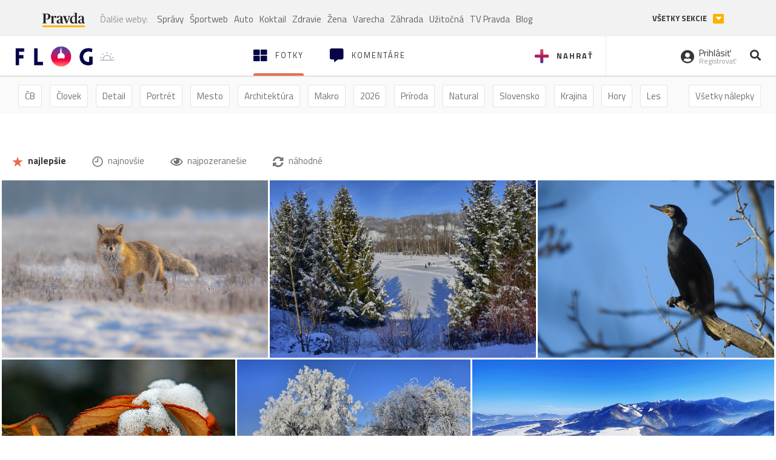

--- FILE ---
content_type: text/html; charset=utf-8
request_url: https://flog.pravda.sk/?tag=g
body_size: 12825
content:
<!DOCTYPE html>
<html>
	<head>

		<title>Prvý slovenský fotoblog - Flog.sk</title>
		<meta charset="UTF-8">
		<meta name="viewport" content="width=device-width, initial-scale=1.0">
		<meta property="fb:app_id" content="273603186861775">
				<script>window.gdprAppliesGlobally=true;(function(){function a(e){if(!window.frames[e]){if(document.body&&document.body.firstChild){var t=document.body;var n=document.createElement("iframe");n.style.display="none";n.name=e;n.title=e;t.insertBefore(n,t.firstChild)}
else{setTimeout(function(){a(e)},5)}}}function e(n,r,o,c,s){function e(e,t,n,a){if(typeof n!=="function"){return}if(!window[r]){window[r]=[]}var i=false;if(s){i=s(e,t,n)}if(!i){window[r].push({command:e,parameter:t,callback:n,version:a})}}e.stub=true;function t(a){if(!window[n]||window[n].stub!==true){return}if(!a.data){return}
var i=typeof a.data==="string";var e;try{e=i?JSON.parse(a.data):a.data}catch(t){return}if(e[o]){var r=e[o];window[n](r.command,r.parameter,function(e,t){var n={};n[c]={returnValue:e,success:t,callId:r.callId};a.source.postMessage(i?JSON.stringify(n):n,"*")},r.version)}}
if(typeof window[n]!=="function"){window[n]=e;if(window.addEventListener){window.addEventListener("message",t,false)}else{window.attachEvent("onmessage",t)}}}e("__tcfapi","__tcfapiBuffer","__tcfapiCall","__tcfapiReturn");a("__tcfapiLocator");(function(e){
var t=document.createElement("script");t.id="spcloader";t.type="text/javascript";t.async=true;t.src="https://sdk.privacy-center.org/"+e+"/loader.js?target="+document.location.hostname;t.charset="utf-8";var n=document.getElementsByTagName("script")[0];n.parentNode.insertBefore(t,n)})("3247b01c-86d7-4390-a7ac-9f5e09b2e1bd")})();</script>
		<!-- Bootstrap Core JavaScript -->
		<script src="https://ajax.googleapis.com/ajax/libs/jquery/1.11.3/jquery.min.js"></script>
		<script src="/static/js/bootstrap.min.js"></script>
        
		<!-- gallery plugin -->
		<link rel="stylesheet" href="/static/css/justifiedGallery.min.css">
		<script src="/static/js/flog.js?v=3610822525"></script>

		<link href="/static/fonts/fontawesome/css/all.min.css" rel="stylesheet" type="text/css">

		<link href="/static/css/main.css?v=3610822525" rel="stylesheet" type="text/css">

		<!-- fancybox plugin -->

		<!-- Add fancyBox main JS and CSS files -->
		<script type="text/javascript" src="/static/fancybox3/jquery.fancybox.min.js?v=3.2.10"></script>
		<link rel="stylesheet" type="text/css" href="/static/fancybox3/jquery.fancybox.min.css?v=3.2.10" media="screen">
		<link href="https://fonts.googleapis.com/css?family=Titillium+Web:300,400,700" rel="stylesheet">
		<link href="https://ipravda.sk/css/pravda-min-extern_flog.css?v=20260121" rel="stylesheet">
		<link rel="icon" type="image/x-icon" href="/favicon.ico">
		<link href="/static/css/icon-font.css?v=3610822525" rel="stylesheet" type="text/css">
		<!-- Global site tag (gtag.js) - Google Analytics -->
		<script async src="https://www.googletagmanager.com/gtag/js?id=UA-157766-4"></script>
                <script>
                    window.perexGaDimensions = {"dimension4":"flog.pravda.sk"};
                </script>
		<script>
			window.dataLayer = window.dataLayer || [];
			function gtag() {
				dataLayer.push(arguments);
			}
			gtag('js', new Date());

			gtag('config', 'UA-157766-4');
			gtag('config', 'UA-157766-20');
			gtag('config', 'G-26GE433HZT', window.perexGaDimensions);
		</script>
                <script src="//ipravda.sk/js/pravda-min-extern_flog.js?v=20260121"></script>
		<script>
  if (/(^|;)\s*PEREX_ASMS/.test(document.cookie)) {
      document.write('<scr' + 'ipt src="https://servis.pravda.sk/hajax/asms/"></scri' + 'pt>');
  }
</script>

<script type="text/javascript">
  perex_dfp = {
    "bbb": {"name": '/61782924/flog_hp_bbb', "id": 'div-gpt-ad-1528634504686-613'},
    "lea": {"name": '/61782924/flog_hp_lea', "id": 'div-gpt-ad-1528634504686-217'}
  };
</script><script type="application/javascript" src="https://storage.googleapis.com/pravda-ad-script/perex_universalMaster.min.js?v=v"></script>
	</head>

	<body data-gh="Wed, 21 Jan 2026 07:23:23 +0100" data-gha="sunrise" data-ghd="0">
		<script>
			window.fbAsyncInit = function () {
				FB.init({
					appId: '273603186861775',
					autoLogAppEvents: true,
					xfbml: true,
					version: 'v3.2'
				});
			};
		</script>
		<script async defer src="https://connect.facebook.net/en_US/sdk.js"></script>
		<div class="container-pull">

<div class="full-overlay upload">
	<div class="full-overlay-inner">
		<div class="full-overlay-inner-head">
			<a href="/" class="">
				<img class="full-overlay-inner-head-logo" src="/static/images/white-logo-sunset.png" alt="logo">
			</a>
			<button class="close close-overlay">
				<i class="fas fa-times"></i>
			</button>
		</div>
		<div class="full-overlay-inner-body">
<div class="upload-card">
	<div class="upload-card-progress">
		<i class="fas fa-file-upload"></i>
		<div class="upload-card-progress-bar"></div>
	</div>
	<p>
		Nahrajte fotku z vášho zariadenia
	</p>
	<input type="file" multiple="" id="file-to-upload" accept="image/jpeg">
</div>

		</div>
	</div>
	<div class="full-overlay-top"></div>
	<div class="full-overlay-bottom"></div>
</div><div class="full-overlay login">
	<div class="full-overlay-inner">
		<div class="full-overlay-inner-head">
			<a href="/" class="">
				<img class="full-overlay-inner-head-logo" src="/static/images/white-logo-sunset.png" alt="logo">
			</a>
			<button class="close close-overlay">
				<i class="fas fa-times"></i>
			</button>
		</div>
		<div class="full-overlay-inner-body">
<div class="login-card-note hide">
	<h4>Najskôr sa musíš prihlásiť</h4>
	<p>
		Ak ešte nemáš konto, môžeš sa jednoducho a rýchlo zaregistrovať.
	</p>
	<br>
</div>
<div class="login-card">

	<form method="post" action="/ajax/login">
			<label>
				Prihlásenie
			</label>
		<div class="error alert alert-danger hidden"></div>
		<div class="success alert alert-success hidden"></div>
		<div class="login-card-inner">
			<input type="email" name="email" class="form-control" placeholder="Váš email">
			<div class="login-card-inner-password" >
				<input type="password" name="pass" class="form-control password-input" placeholder="Vaše heslo">
				<a href="javascript:void(0)" class=" password-visibility" >
					<i class="far fa-eye"></i>
				</a>
			</div>
			<div class="clearfix">
			</div>

			<div class="login-card-inner-button">
				<label for="permanent-login">
					<input type="checkbox" id="permanent-login" name="permanent" value="1" checked>
					<span>Zostať prihlásený</span>
				</label>
				<button type="submit" class="btn btn-primary">
					<span class="loginbtn-text">Prihlásiť</span>
					<span class="loginbtn-spinner hidden fas fa-spinner fa-spin"></span>
				</button>
			</div>

		</div>
		<div class="login-card-passRecover">
			Zabudnuli ste heslo?
			<a href="javascript:void(0)" class="show-passRecover">Poslať nové</a>
		</div>
	</form>
	<form method="post" action="/ajax/zabudnuteheslo">
		<input type="hidden" name="zabudnuteheslo-special" id="zabudnuteheslo-special" value="2026">
		<div class="recover-card hidemeaftersuccess">
			<small class="info">Na túto adresu Ti zašleme postup ako si nastavíš nové heslo.</small>
			<input type="email" class="form-control" name="tbEmail">
			<div class="error"></div>
			<button type="submit" class="btn btn-success ">
				Poslať email
			</button>
		</div>
		<div class="alert alert-success success hidden recover-card-success" role="alert"></div>
	</form>
</div>
<div class="register-card">
	<form method="post" action="/ajax/registracia">
		<label>
			Registrácia
		</label>
		<div class="error alert alert-danger hidden"></div>
		<div class="success alert alert-success hidden"></div>

		<div class="hideaftersuccess">
			<div class="label-wrap">
				<label>
					Prezývka (minimálne 6 znakov)
				</label>
				<input type="text" class="form-control" placeholder="" name="name" required>
			</div>
			<div class="label-wrap">
				<label>
					Váš email
				</label>
				<input type="email" class="form-control" placeholder="" name="email" autocomplete="off" required>
			</div>
			<div class="label-wrap">
				<label>
					Heslo
				</label>
				<input type="password" class="form-control reg-pass1" placeholder="" autocomplete="new-password" name="password" required>
			</div>
			<div class="label-wrap">
				<label>
					Zopakujte heslo
				</label>
				<input type="password" class="form-control reg-pass2" placeholder="" required>
			</div>

			<div class="linkto-podmienky">
				<label  for="podmienky">
					<input type="checkbox" id="podmienky" name="podmienky" value="1">
					<span>Súhlasím <br class="hidden-lg hidden-md "> <a href="/podmienky/" target="_blank">s podmienkami</a></span>
				</label>
				<button type="submit" class="btn btn-primary">
					<span class="registerbtn-text">Registrovať</span>
					<span class="registerbtn-spinner hidden fas fa-spinner fa-spin"></span>
				</button>
			</div>
		</div>
	</form>
</div>		</div>
	</div>
	<div class="full-overlay-top"></div>
	<div class="full-overlay-bottom"></div>
</div><div class="modal fade" id="logo-hours-modal" tabindex="-1" role="dialog" aria-labelledby="exampleModalLabel">
	<div class="modal-dialog" role="document">
		<div class="modal-content">
			<div class="modal-header">
				<button type="button" class="close" data-dismiss="modal" aria-label="Close"><span aria-hidden="true">&times;</span></button>
				<h4 class="modal-title">Kedy je najbližšia zlatá hodinka?</h4>
			</div>
			<div class="modal-body">
				<div class="logo-gradient">
					<img class="sun" src="/static/images/sun.svg" alt="">
					<div class="lights">
						<div class="minute">
							<div class="minute-ray"></div>
						</div>
						<div class="hours">
							<div class="hours-ray"></div>
						</div>
						<div class="location">

						</div>
					</div>
				</div>
				<div class="logo-info">
					<p>Zlatá hodinka od:</p>
					<h1 class="suntime-text"></h1>
					<div class="group">
						<button type="button" class="btn btn-sm btn-default find-my-location"><i class="fas fa-map-marker-alt"></i> Nájsť moju polohu</button>
					</div>
					<small>
						Ak chcete, aby sa vám zobrazovali informácie o zlatej hodinke z vašej lokality, zdieľajte s nami prosím vašu polohu
					</small>
				</div>
			</div>
		</div>
	</div>
</div><!-- Modal -->
<div class="modal fade" id="modal-contact" tabindex="-1" role="dialog" aria-labelledby="myModalLabelSharefoto">
	<div class="modal-dialog" role="document">
		<div class="modal-content">

			<div class="modal-body">
				<div class="modal-contact-item">
					<i class="fas fa-address-book"></i>
					<div class="modal-contact-item-text">
						<h4 class="modal-title" id="myModalLabelSharefoto">Admin flogu</h4>
						<a href="mailto:flog@pravda.sk">
							flog@pravda.sk
						</a>
					</div>
				</div>
				<div class="modal-contact-item">
					<i class="fas fa-address-book"></i>
					<div class="modal-contact-item-text">
						<small>Junior digital specialist</small>
						<h4 class="modal-title" id="myModalLabelSharefoto">Obchodné oddelenie - Mikuláš Kvetan</h4>
						<a href="mailto:mkvetan@ourmedia.sk">
							mkvetan@ourmedia.sk
						</a>
						<a href="tel:+421 905 244 022">
							+421 905 244 022
						</a>
					</div>
				</div>
				<div class="modal-contact-item">
					<i class="fas fa-address-book"></i>
					<div class="modal-contact-item-text">
						<small>Online marketing manager</small>
						<h4 class="modal-title" id="myModalLabelSharefoto">Marketingové oddelenie - Michaela Latková</h4>
						<a href="mailto:mlatkova@ourmedia.sk">
							mlatkova@ourmedia.sk
						</a>
						<a href="tel:+421 918 562 228">
							+421 918 562 228
						</a>
					</div>
				</div>

			</div>
			<div class="modal-footer">
				<button type="button" class="btn btn-default" data-dismiss="modal">Zavrieť</button>
			</div>

		</div>
	</div>
</div>


			<div class=" content-wrap full-width">



				<!-- Top Navigation -->
				<header>
					<div id="perex-header" class="header">
						<div id="portal_menu-wrap" class="container-fluid no-padding-side">
							<div class="portal-menu export-vs" id="portal-menu">
    <span class="hidden-lg hiddem-md">
        Tento web patrí pod
    </span>
    <a href="https://www.pravda.sk/" class="portal-menu-logo">
        <img src="//ipravda.sk/res/portal2017/logo-pravda.svg" alt="Pravda" />
    </a>
    <ul class="portal-menu-nav"><li><span>Ďalšie weby:</span></li><li><a href="https://spravy.pravda.sk/">Správy</a></li><li><a href="https://sportweb.pravda.sk/">Športweb</a></li><li><a href="https://auto.pravda.sk/">Auto</a></li><li><a href="https://koktail.pravda.sk/">Koktail</a></li><li><a href="https://zdravie.pravda.sk/">Zdravie</a></li><li><a href="https://zena.pravda.sk/">Žena</a></li><li><a href="https://varecha.pravda.sk/">Varecha</a></li><li><a href="https://zahrada.pravda.sk/">Záhrada</a></li><li><a href="https://uzitocna.pravda.sk/">Užitočná</a></li><li><a href="https://tv.pravda.sk/">TV Pravda</a></li><li><a href="https://blog.pravda.sk/">Blog</a></li></ul>
            <button class="portal-megamenu-button">Všetky sekcie
            <i>
                <span class="glyphicon glyphicon-triangle-bottom"></span>
            </i>
        </button>
        <div class="portal-menu-actions"></div>
</div>
<div class="portal-megamenu" id="portal-megamenu">
            <div class="portal-megamenu-line spravodajstvo"><h2><span class="portal-megamenu-line-link-wrap"><span class="glyphicon glyphicon-triangle-bottom hidden-lg hidden-md hidden-sm"></span> Spravodajstvo</span></h2><ul><li class="spravy"><a href="https://spravy.pravda.sk/">Správy</a></li><li><a href="https://spravy.pravda.sk/domace/">Domáce</a></li><li><a href="https://spravy.pravda.sk/svet/">Svet</a></li><li class="ekonomika"><a href="https://ekonomika.pravda.sk/">Ekonomika</a></li><li class="kultura"><a href="https://kultura.pravda.sk/">Kultúra</a></li><li class="extern_pocasie"><a href="https://pocasie.pravda.sk/">Počasie</a></li><li class="nazory"><a href="https://nazory.pravda.sk/">Názory</a></li><li><a href="https://www.pravda.sk/chronologia-dna/">Chronológia dňa</a></li><li><a href="https://www.pravda.sk/najcitanejsie-spravy/">Najčítanejšie správy</a></li><li class="komercnespravy"><a href="https://komercnespravy.pravda.sk/">Komerčné správy</a></li></ul></div>
            <div class="portal-megamenu-line link sport"><h2><a href="https://sportweb.pravda.sk/"><span class="glyphicon glyphicon-triangle-bottom hidden-lg hidden-md hidden-sm"></span> Športweb</a></h2><ul><li class="futbal"><a href="https://sportweb.pravda.sk/futbal/">Futbal</a></li><li class="hokej"><a href="https://sportweb.pravda.sk/hokej/">Hokej</a></li><li><a href="https://sportweb.pravda.sk/cyklistika/">Cyklistika</a></li><li><a href="https://sportweb.pravda.sk/tenis/">Tenis</a></li><li><a href="https://sportweb.pravda.sk/zimne-sporty/">Zimné športy</a></li><li><a href="https://sportweb.pravda.sk/nazivo/">Naživo</a></li></ul></div>
            <div class="portal-megamenu-line magaziny"><h2><span class="portal-megamenu-line-link-wrap"><span class="glyphicon glyphicon-triangle-bottom hidden-lg hidden-md hidden-sm"></span> Magazíny</span></h2><ul><li class="extern_ahojmama"><a href="https://ahojmama.pravda.sk/">AhojMama</a></li><li class="auto"><a href="https://auto.pravda.sk/">Auto</a></li><li class="cestovanie"><a href="https://cestovanie.pravda.sk/">Cestovanie</a></li><li class="koktail"><a href="https://koktail.pravda.sk/">Koktail</a></li><li class="mediaklik"><a href="https://www.mediaklik.sk/">Mediaklik</a></li><li class="veda"><a href="https://vat.pravda.sk/">VAT</a></li><li class="zdravie"><a href="https://zdravie.pravda.sk/">Zdravie</a></li><li class="zena"><a href="https://zena.pravda.sk/">Žena</a></li><li><a href="https://zurnal.pravda.sk/">Žurnál</a></li><li><a href="https://zahrada.pravda.sk/">Záhrada</a></li><li><a href="https://www.defencenews.sk/">Defencenews</a></li></ul></div>
            <div class="portal-megamenu-line link uzitocna"><h2><a href="https://uzitocna.pravda.sk/"><span class="glyphicon glyphicon-triangle-bottom hidden-lg hidden-md hidden-sm"></span> Užitočná pravda</a></h2><ul><li><a href="https://uzitocna.pravda.sk/peniaze/">Peniaze</a></li><li><a href="https://uzitocna.pravda.sk/hypoteky/">Hypotéky</a></li><li><a href="https://uzitocna.pravda.sk/dochodky/">Dôchodky</a></li><li><a href="https://uzitocna.pravda.sk/ako-vybavit/">Ako vybaviť</a></li><li><a href="https://uzitocna.pravda.sk/spotrebitel/">Spotrebiteľ</a></li><li><a href="https://uzitocna.pravda.sk/praca-a-kariera/">Práca</a></li><li><a href="https://uzitocna.pravda.sk/zivnostnik/">Živnostník</a></li><li><a href="https://uzitocna.pravda.sk/vzdelavanie/">Vzdelávanie</a></li><li><a href="https://uzitocna.pravda.sk/reality/">Reality</a></li><li><a href="https://uzitocna.pravda.sk/dom-a-byt/">Dom a byt</a></li><li><a href="https://uzitocna.pravda.sk/seniori/">Seniori</a></li><li><a href="https://rady.pravda.sk/">Rady</a></li></ul></div>
            <div class="portal-megamenu-line link extern_varecha"><h2><a href="https://varecha.pravda.sk/"><span class="glyphicon glyphicon-triangle-bottom hidden-lg hidden-md hidden-sm"></span> Varecha</a></h2><ul><li><a href="https://varecha.pravda.sk/recepty">Recepty</a></li><li><a href="https://napady.pravda.sk/">Nápady</a></li><li><a href="https://varecha.pravda.sk/torty/">Torty</a></li><li><a href="https://menu.pravda.sk/" title="MENU.PRAVDA.SK - DENNÉ MENU NA JEDEN KLIK">Denné menu</a></li></ul></div>
            <div class="portal-megamenu-line link varecha_tv"><h2><a href="https://varecha.pravda.sk/tv/"><span class="glyphicon glyphicon-triangle-bottom hidden-lg hidden-md hidden-sm"></span> TV Varecha</a></h2><ul><li><a href="https://varecha.pravda.sk/tv/serialy/">Seriály</a></li><li><a href="https://varecha.pravda.sk/tv/videorecepty/">Videorecepty</a></li><li><a href="https://varecha.pravda.sk/tv/playlist/celebrity-s-varechou/">Celebrity</a></li><li><a href="https://varecha.pravda.sk/tv/playlist/fit-s-viktorom/">Fit s Viktorom</a></li></ul></div>
            <div class="portal-megamenu-line link extern_blog"><h2><a href="https://blog.pravda.sk/"><span class="glyphicon glyphicon-triangle-bottom hidden-lg hidden-md hidden-sm"></span> Blog</a></h2><ul><li><a href="https://blog.pravda.sk/?page=najnovsie-clanky">Najnovšie</a></li><li><a href="https://blog.pravda.sk/?page=najnovsie-clanky">Najčítanejšie</a></li><li><a href="https://blog.pravda.sk/?page=najkomentovanejsie-clanky">Najkomentovanejšie</a></li><li><a href="https://blog.pravda.sk/abecedny-zoznam-blogov/">Zoznam blogov</a></li><li><a href="https://blog.pravda.sk/?page=komercne-blogy">Komerčné blogy</a></li></ul></div>
            <div class="portal-megamenu-line relax"><h2><span class="portal-megamenu-line-link-wrap"><span class="glyphicon glyphicon-triangle-bottom hidden-lg hidden-md hidden-sm"></span> Relax</span></h2><ul><li class="programy"><a href="https://programy.pravda.sk/tv/">TV program</a></li><li><a href="https://spravy.pravda.sk/sutaz/">Súťaže</a></li><li class="extern_debata"><a href="https://debata.pravda.sk/">Debata</a></li><li class="extern_flog"><a href="https://flog.pravda.sk/" title="Flog - prvý slovenský fotoblog. Ukáž svoje obľúbené fotky celému svetu, hodnoť a napíš čo si myslíš o fotkách iných. Foť a bav sa.">Flog</a></li><li class="fotogalerie"><a href="https://fotogalerie.pravda.sk/">Fotogalérie</a></li><li><a href="https://koktail.pravda.sk/stranka/3-horoskop/">Horoskopy</a></li><li><a href="https://spravy.pravda.sk/sudoku/">Sudoku</a></li></ul></div>
            <div class="portal-megamenu-line link extern_tv"><h2><a href="https://tv.pravda.sk/"><span class="glyphicon glyphicon-triangle-bottom hidden-lg hidden-md hidden-sm"></span> TV Pravda</a></h2><ul><li><a href="https://tv.pravda.sk/kategorie/spravodajstvo">Spravodajstvo</a></li><li><a href="https://tv.pravda.sk/kategorie/sport">Šport</a></li><li><a href="https://tv.pravda.sk/kategorie/veda-a-technika">Veda a tech</a></li><li><a href="https://tv.pravda.sk/kategorie/kultura">Kultúra</a></li><li><a href="https://tv.pravda.sk/kategorie/komercne-videa">Komerčné</a></li><li><a href="https://tv.pravda.sk/relacie/ide-o-pravdu">Ide o pravdu</a></li><li><a href="https://tv.pravda.sk/relacie/pocasie">Predpoveď počasia</a></li><li><a href="https://tv.pravda.sk/relacie/ide-o-peniaze">Ide o peniaze</a></li><li><a href="https://tv.pravda.sk/relacie/ide-o-zdravie">Ide o zdravie</a></li><li><a href="https://tv.pravda.sk/relacie/neobycajne-miesta">Neobyčajné miesta</a></li><li><a href="https://tv.pravda.sk/relacie/showroom">Showroom</a></li></ul></div>
            <div class="portal-megamenu-line nakupy"><h2><span class="portal-megamenu-line-link-wrap"><span class="glyphicon glyphicon-triangle-bottom hidden-lg hidden-md hidden-sm"></span> Nákupy</span></h2><ul><li><a href="https://menu.pravda.sk/" title="MENU.PRAVDA.SK - DENNÉ MENU NA JEDEN KLIK">Obedy</a></li><li class="extern_kvety"><a href="https://kvety.pravda.sk/" title="Kvety, donáška kvetov, internetový obchod s kvetmi, kvetinárstvo, Bratislava, Košice">Kvety</a></li><li class="extern_epravda"><a href="https://e.pravda.sk/" title="e.Pravda.sk - elektronický archív denníka Pravda">ePravda</a></li><li class="predplatne"><a href="https://predplatne.pravda.sk/">Predplatné novín</a></li></ul></div>
    </div>
						</div>

						<!-- subheader -->
						<div id="subheader" class="container-fluid subheader no-padding-side">

							<div class="subheader-logo">

								<a href="/" class="logo-cont">
									<img class="logo" src="/static/images/logo-sunset.png" alt="logo">
									<img class="minute" src="/static/images/minute.png" alt="logo">
									<img class="hours" src="/static/images/hours.png" alt="logo">
								</a>
								<span class="sun-time " title="Zlatá hodinka od">
									<img class="" src="/static/images/icon-sun-hour.svg" alt="Zlatá hodinka">
									<span class="suntime-text"></span>
								</span>

							</div>

							<div class="subheader-head-actions">
									<a href="javascript:void(0)" class="add-photo-note">
										<i class="fas fa-plus"></i>
										<span class=" hidden-md hidden-sm hidden-xs">Nahrať</span>
									</a>

								<a href="/" class="select">
									<i class="fas fa-th-large"></i>

									<span class="hidden-md hidden-sm hidden-xs">Fotky</span>
								</a>
								<a class="comment-btn " href="/komentare/">
									<i class="fas fa-comment-alt"></i>

									<span class="hidden-md hidden-sm hidden-xs">Komentáre</span>
								</a>

							</div>
							<div class="subheader-right-actions text-right">
								<div class="subheader-right-actions-account">
										<a href="javascript:void(0)" class="subheader-right-actions-account-login show-loginform-btn" id="login">
											<i class="fas fa-user-circle"></i>
											<div class="subheader-right-actions-account-login-text">
												<span class="hidden-md hidden-sm hidden-xs">Prihlásiť</span>
												<small>
													<span class="hidden-md hidden-sm hidden-xs">Registrovať</span>
												</small>
											</div>
										</a>
								</div>
								<a href="/hladaj/" id="" class="subheader-right-actions-search ">
									<i class="fas fa-search"></i>
								</a>
							</div>
						</div><!-- /subheader -->
					</div><!-- /portal-menu -->

					<!-- menu nalepky -->
					<div class="container-fluid menu no-padding-side">
						<nav>
<!-- Modal -->
<div class="modal fade" id="modal-tags" tabindex="-1" role="dialog" aria-labelledby="tagsModalLabel">
	<div class="modal-dialog" role="document">
		<div class="modal-content">
			<div class="modal-header">
				<button type="button" class="close" data-dismiss="modal" aria-label="Close"><span aria-hidden="true">&times;</span></button>
				<h4 class="modal-title" id="tagsModalLabel">Nálepky</h4>
			</div>
			<div class="modal-body">
				<div class="modal-tags-search">

					<input type="search" name="q" class="tagsearchinput  " placeholder="Vyhľadať nálepku" value="">
					<i class="fas fa-search"></i>
					<span class="tagsearch-spinner hidden fas fa-spinner fa-spin"></span>				
				</div>
				<div class="tagsearch-result list">
				</div>
			</div>
			<div class="modal-footer">
				<button class="tagsearch-loadmore btn btn-default hidden" type="button">
					<span class="tagsearch-spinner hidden fas fa-spinner fa-spin"></span>				

					načítaj ďalšie
				</button>
			</div>
		</div>
	</div>
</div>


							<ul class="main-menu  hidden-xs">
								<li class="pull-right"><a class="btn btn-default" href="javascript:void(0)" data-toggle="modal" data-target="#modal-tags">Všetky nálepky</a></li>
										<li><a class="btn btn-default" href="/tag/cb">ČB</a></li>
										<li><a class="btn btn-default" href="/tag/clovek">Človek</a></li>
										<li><a class="btn btn-default" href="/tag/detail">Detail</a></li>
										<li><a class="btn btn-default" href="/tag/portret">Portrét</a></li>
										<li><a class="btn btn-default" href="/tag/mesto">Mesto</a></li>
										<li><a class="btn btn-default" href="/tag/architektura">Architektúra</a></li>
										<li><a class="btn btn-default" href="/tag/makro">Makro</a></li>
										<li><a class="btn btn-default" href="/tag/2026">2026</a></li>
										<li><a class="btn btn-default" href="/tag/priroda">Príroda</a></li>
										<li><a class="btn btn-default" href="/tag/natural">Natural</a></li>
										<li><a class="btn btn-default" href="/tag/slovensko">Slovensko</a></li>
										<li><a class="btn btn-default" href="/tag/krajina">Krajina</a></li>
										<li><a class="btn btn-default" href="/tag/hory">Hory</a></li>
										<li><a class="btn btn-default" href="/tag/les">Les</a></li>
										<li><a class="btn btn-default" href="/tag/more">More</a></li>
										<li><a class="btn btn-default" href="/tag/kvety">Kvety</a></li>
										<li><a class="btn btn-default" href="/tag/kvet">Kvet</a></li>
										<li><a class="btn btn-default" href="/tag/zatisie">Zátišie</a></li>
										<li><a class="btn btn-default" href="/tag/zvierata">Zvieratá</a></li>
										<li><a class="btn btn-default" href="/tag/hmyz">Hmyz</a></li>
										<li><a class="btn btn-default" href="/tag/motyl">Motýľ</a></li>
										<li><a class="btn btn-default" href="/tag/vtactvo">Vtáctvo</a></li>
										<li><a class="btn btn-default" href="/tag/jar">Jar</a></li>
										<li><a class="btn btn-default" href="/tag/leto">Leto</a></li>
										<li><a class="btn btn-default" href="/tag/jesen">Jeseň</a></li>
										<li><a class="btn btn-default" href="/tag/zima">Zima</a></li>
							</ul>

<div class="main-menu-mobile">
		<a href="javascript:void(0)" class="col-xs-6 main-menu-mobile-item" data-toggle="modal" data-target="#modal-filters">
					<span class="icon icon-icon_star_full icon"></span>
					<span class="main-menu-mobile-item-text">Najlepšie</span>

			<span class="glyphicon glyphicon-triangle-bottom"></span>
		</a>
<a href="javascript:void(0)" class="col-xs-6 main-menu-mobile-item disabled" data-toggle="modal" data-target="#modal-tags">
	<i class="fas fa-hashtag"></i>
	<span class="main-menu-mobile-item-text ">
			Nálepky
	</span>
	<span class="glyphicon glyphicon-triangle-bottom"></span>
</a></div>
<!-- Modal -->
<div class="modal fade" id="modal-filters" tabindex="-1" role="dialog" aria-labelledby="myModalLabelMobilefilter">
	<div class="modal-dialog" role="document">
		<div class="modal-content">
			<div class="modal-header">
				<button type="button" class="close" data-dismiss="modal" aria-label="Close"><span aria-hidden="true">&times;</span></button>
				<h4 class="modal-title" id="myModalLabelMobilefilter">Zvoľte filter</h4>
			</div>
			<div class="modal-body">
					<ul>
						<li>
							<a href="/" class="active"><span class="icon icon-icon_star_full icon"></span> najlepšie</a>
						</li>
						<li>
							<a href="/?najnovsie"><span class="icon icon-icon_time icon"></span> najnovšie</a>
						</li>
						<li>
							<a href="/?pozerane"><i class="far fa-eye"></i> najpozeranešie</a>
						</li>
						<li>
							<a href="/?nahodne"><i class="fas fa-sync-alt"></i> náhodné</a>
						</li>
					</ul>

			</div>

		</div>
	</div>
</div>
						</nav>
					</div><!-- /menu nalepky -->

				</header>
				<!-- /header-end -->

				<div class="flog-adplace-header">
					<!-- /61782924/flog_hp_lea -->
<div id='div-gpt-ad-1528634504686-217' style="max-width: 1200px; max-height: 400px; overflow: hidden">
<script>
  if(typeof PEREX === "object" && PEREX.isAdvertisementEnabled()) { googletag.cmd.push(function() { googletag.display('div-gpt-ad-1528634504686-217'); }); }
</script>
</div>
				</div>
	<section class="breadcrumbs_filters">
		<div class="container-fluid no-padding-side">
			<div class="filters-cont hidden-xs">
				<a href="/" class="btn btn-default active"><span class="icon icon-icon_star_full icon"></span> najlepšie</a>
				<a href="/?najnovsie" class="btn btn-default"><span class="icon icon-icon_time icon"></span> najnovšie</a>
				<a href="/?pozerane" class="btn btn-default"><i class="far fa-eye"></i> najpozeranešie</a>
				<a href="/?nahodne" class="btn btn-default"><i class="fas fa-sync-alt"></i> náhodné</a>
			</div>
		</div>
	</section>
	<section class='gallery'>
		<div id="mygallery" >
<div class="gallery-plugin-item" title="Ranné prekvapenie.">
	<img src="/data/flog/johann/771810/dsc08630-2oRD_m.jpg" alt="Ranné prekvapenie." title="Ranné prekvapenie." width="750" height="500">
	<a href="/johann.flog?foto=771810" class="image-link"></a>
	<div class='caption-top'>
	</div>
	<div class='caption-bottom'>
			<a href="/johann.flog" class="user-name">
	<span class="user-thumbnail">
		J
	</span> 
				<span>Johann</span>
			</a>


		<div class="rating pull-right">
		</div>
	</div>
</div><div class="gallery-plugin-item" title="Za stromami">
	<img src="/data/flog/loxodonta/771813/dsc6513hoa_m.jpg" alt="Za stromami" title="Za stromami" width="750" height="500">
	<a href="/loxodonta.flog?foto=771813" class="image-link"></a>
	<div class='caption-top'>
	</div>
	<div class='caption-bottom'>
			<a href="/loxodonta.flog" class="user-name">
	<span class="user-thumbnail" style="background-image: url('\/data\/avatar\/loxodonta\/avatar\.jpg\?478')"></span>
				<span>Loxodonta</span>
			</a>


		<div class="rating pull-right">
		</div>
	</div>
</div><div class="gallery-plugin-item" title="na vyhliadke">
	<img src="/data/flog/budatin/771796/dscn7562tHc_m.jpg" alt="na vyhliadke" title="na vyhliadke" width="666" height="500">
	<a href="/budatin.flog?foto=771796" class="image-link"></a>
	<div class='caption-top'>
	</div>
	<div class='caption-bottom'>
			<a href="/budatin.flog" class="user-name">
	<span class="user-thumbnail">
		s
	</span> 
				<span>samuraj</span>
			</a>


		<div class="rating pull-right">
		</div>
	</div>
</div><div class="gallery-plugin-item" title="Zimné makro">
	<img src="/data/flog/cez-objektiv/771811/dsc-1643SwB_m.jpg" alt="Zimné makro" title="Zimné makro" width="750" height="500">
	<a href="/cez-objektiv.flog?foto=771811" class="image-link"></a>
	<div class='caption-top'>
	</div>
	<div class='caption-bottom'>
			<a href="/cez-objektiv.flog" class="user-name">
	<span class="user-thumbnail" style="background-image: url('\/data\/avatar\/cez-objektiv\/avatar\.jpg\?48')"></span>
				<span>Ján-K.</span>
			</a>


		<div class="rating pull-right">
		</div>
	</div>
</div><div class="gallery-plugin-item" title="Cestou do rozprávky">
	<img src="/data/flog/loxodonta/771845/dsc6612gPC_m.jpg" alt="Cestou do rozprávky" title="Cestou do rozprávky" width="750" height="500">
	<a href="/loxodonta.flog?foto=771845" class="image-link"></a>
	<div class='caption-top'>
	</div>
	<div class='caption-bottom'>
			<a href="/loxodonta.flog" class="user-name">
	<span class="user-thumbnail" style="background-image: url('\/data\/avatar\/loxodonta\/avatar\.jpg\?478')"></span>
				<span>Loxodonta</span>
			</a>


		<div class="rating pull-right">
		</div>
	</div>
</div><div class="gallery-plugin-item" title="Okolo Strečna">
	<img src="/data/flog/bluegrass/771826/na-spicakLpW_m.jpg" alt="Okolo Strečna" title="Okolo Strečna" width="973" height="500">
	<a href="/bluegrass.flog?foto=771826" class="image-link"></a>
	<div class='caption-top'>
	</div>
	<div class='caption-bottom'>
			<a href="/bluegrass.flog" class="user-name">
	<span class="user-thumbnail">
		B
	</span> 
				<span>Bluegrass</span>
			</a>


		<div class="rating pull-right">
		</div>
	</div>
</div><div class="gallery-plugin-item" title="koľaje">
	<img src="/data/flog/herbar/771808/fff-2eHU_m.jpg" alt="koľaje" title="koľaje" width="522" height="500">
	<a href="/herbar.flog?foto=771808" class="image-link"></a>
	<div class='caption-top'>
	</div>
	<div class='caption-bottom'>
			<a href="/herbar.flog" class="user-name">
	<span class="user-thumbnail" style="background-image: url('\/data\/avatar\/herbar\/avatar\.jpg\?511')"></span>
				<span>pepo55</span>
			</a>


		<div class="rating pull-right">
		</div>
	</div>
</div><div class="gallery-plugin-item" title="ráno">
	<img src="/data/flog/budatin/771795/dscn7533cZU_m.jpg" alt="ráno" title="ráno" width="666" height="500">
	<a href="/budatin.flog?foto=771795" class="image-link"></a>
	<div class='caption-top'>
	</div>
	<div class='caption-bottom'>
			<a href="/budatin.flog" class="user-name">
	<span class="user-thumbnail">
		s
	</span> 
				<span>samuraj</span>
			</a>


		<div class="rating pull-right">
		</div>
	</div>
</div><div class="gallery-plugin-item" title="Sníh v parku">
	<img src="/data/flog/ivana-s/771785/prosinec-3Cgo_m.jpg" alt="Sníh v parku" title="Sníh v parku" width="748" height="500">
	<a href="/ivana-s.flog?foto=771785" class="image-link"></a>
	<div class='caption-top'>
	</div>
	<div class='caption-bottom'>
			<a href="/ivana-s.flog" class="user-name">
	<span class="user-thumbnail">
		I
	</span> 
				<span>Ivana-S</span>
			</a>


		<div class="rating pull-right">
		</div>
	</div>
</div><div class="gallery-plugin-item" title="v snehu">
	<img src="/data/flog/herbar/771809/ff-7JYJ_m.jpg" alt="v snehu" title="v snehu" width="683" height="500">
	<a href="/herbar.flog?foto=771809" class="image-link"></a>
	<div class='caption-top'>
	</div>
	<div class='caption-bottom'>
			<a href="/herbar.flog" class="user-name">
	<span class="user-thumbnail" style="background-image: url('\/data\/avatar\/herbar\/avatar\.jpg\?511')"></span>
				<span>pepo55</span>
			</a>


		<div class="rating pull-right">
		</div>
	</div>
</div><div class="gallery-plugin-item" title="Kapitán kormorán">
	<img src="/data/flog/kokoss/771843/0s9a1235sNa_m.jpg" alt="Kapitán kormorán" title="Kapitán kormorán" width="500" height="500">
	<a href="/kokoss.flog?foto=771843" class="image-link"></a>
	<div class='caption-top'>
	</div>
	<div class='caption-bottom'>
			<a href="/kokoss.flog" class="user-name">
	<span class="user-thumbnail" style="background-image: url('\/data\/avatar\/kokoss\/avatar\.jpg\?85')"></span>
				<span>xxxRastoxxx</span>
			</a>


		<div class="rating pull-right">
		</div>
	</div>
</div><div class="gallery-plugin-item" title="na konári">
	<img src="/data/flog/budatin/771832/dscn7667OPN_m.jpg" alt="na konári" title="na konári" width="666" height="500">
	<a href="/budatin.flog?foto=771832" class="image-link"></a>
	<div class='caption-top'>
	</div>
	<div class='caption-bottom'>
			<a href="/budatin.flog" class="user-name">
	<span class="user-thumbnail">
		s
	</span> 
				<span>samuraj</span>
			</a>


		<div class="rating pull-right">
		</div>
	</div>
</div><div class="gallery-plugin-item" title="🌌">
	<img src="/data/flog/gino-foto/771820/januar-sobnxt_m.jpg" alt="🌌" title="🌌" width="762" height="500">
	<a href="/gino-foto.flog?foto=771820" class="image-link"></a>
	<div class='caption-top'>
	</div>
	<div class='caption-bottom'>
			<a href="/gino-foto.flog" class="user-name">
	<span class="user-thumbnail" style="background-image: url('\/data\/avatar\/gino-foto\/avatar\.jpg\?68')"></span>
				<span>Gino</span>
			</a>


		<div class="rating pull-right">
		</div>
	</div>
</div><div class="gallery-plugin-item" title="malý lovec">
	<img src="/data/flog/budatin/771793/dscn7510RHQ_m.jpg" alt="malý lovec" title="malý lovec" width="666" height="500">
	<a href="/budatin.flog?foto=771793" class="image-link"></a>
	<div class='caption-top'>
	</div>
	<div class='caption-bottom'>
			<a href="/budatin.flog" class="user-name">
	<span class="user-thumbnail">
		s
	</span> 
				<span>samuraj</span>
			</a>


		<div class="rating pull-right">
		</div>
	</div>
</div><div class="gallery-plugin-item" title="Ohňová show II.">
	<img src="/data/flog/root-64/771838/2017-08-12IAe_m.jpg" alt="Ohňová show II." title="Ohňová show II." width="749" height="500">
	<a href="/root-64.flog?foto=771838" class="image-link"></a>
	<div class='caption-top'>
	</div>
	<div class='caption-bottom'>
			<a href="/root-64.flog" class="user-name">
	<span class="user-thumbnail" style="background-image: url('\/data\/avatar\/root-64\/avatar\.jpg\?253')"></span>
				<span>root-64</span>
			</a>


		<div class="rating pull-right">
		</div>
	</div>
</div><div class="gallery-plugin-item" title="v bielom kožúšku...">
	<img src="/data/flog/fotonahoda/771798/dsc8842PbB_m.jpg" alt="v bielom kožúšku..." title="v bielom kožúšku..." width="396" height="499">
	<a href="/fotonahoda.flog?foto=771798" class="image-link"></a>
	<div class='caption-top'>
	</div>
	<div class='caption-bottom'>
			<a href="/fotonahoda.flog" class="user-name">
	<span class="user-thumbnail" style="background-image: url('\/data\/avatar\/fotonahoda\/avatar\.jpg\?498')"></span>
				<span>MATYX55</span>
			</a>


		<div class="rating pull-right">
		</div>
	</div>
</div><div class="gallery-plugin-item" title="Vydrica">
	<img src="/data/flog/gt19159/771836/1000042628lJU_m.jpg" alt="Vydrica" title="Vydrica" width="666" height="500">
	<a href="/gt19159.flog?foto=771836" class="image-link"></a>
	<div class='caption-top'>
	</div>
	<div class='caption-bottom'>
			<a href="/gt19159.flog" class="user-name">
	<span class="user-thumbnail" style="background-image: url('\/data\/avatar\/gt19159\/avatar\.jpg\?480')"></span>
				<span>don</span>
			</a>


		<div class="rating pull-right">
		</div>
	</div>
</div><div class="gallery-plugin-item" title="lesom">
	<img src="/data/flog/budatin/771829/dscn7619OvQ_m.jpg" alt="lesom" title="lesom" width="666" height="500">
	<a href="/budatin.flog?foto=771829" class="image-link"></a>
	<div class='caption-top'>
	</div>
	<div class='caption-bottom'>
			<a href="/budatin.flog" class="user-name">
	<span class="user-thumbnail">
		s
	</span> 
				<span>samuraj</span>
			</a>


		<div class="rating pull-right">
		</div>
	</div>
</div><div class="gallery-plugin-item" title="Ohňová show I.">
	<img src="/data/flog/root-64/771828/2017-08-12zkI_m.jpg" alt="Ohňová show I." title="Ohňová show I." width="749" height="500">
	<a href="/root-64.flog?foto=771828" class="image-link"></a>
	<div class='caption-top'>
	</div>
	<div class='caption-bottom'>
			<a href="/root-64.flog" class="user-name">
	<span class="user-thumbnail" style="background-image: url('\/data\/avatar\/root-64\/avatar\.jpg\?253')"></span>
				<span>root-64</span>
			</a>


		<div class="rating pull-right">
		</div>
	</div>
</div><div class="gallery-plugin-item" title="Nad strechami">
	<img src="/data/flog/foto-postrehy/771822/dsc-0091Bie_m.jpg" alt="Nad strechami" title="Nad strechami" width="375" height="500">
	<a href="/foto-postrehy.flog?foto=771822" class="image-link"></a>
	<div class='caption-top'>
	</div>
	<div class='caption-bottom'>
			<a href="/foto-postrehy.flog" class="user-name">
	<span class="user-thumbnail" style="background-image: url('\/data\/avatar\/foto-postrehy\/avatar\.jpg\?63')"></span>
				<span>Echinocactus</span>
			</a>


		<div class="rating pull-right">
		</div>
	</div>
</div><div class="gallery-plugin-item" title="Ešte jedno zimné makro">
	<img src="/data/flog/cez-objektiv/771812/dsc-1646-dPgK_m.jpg" alt="Ešte jedno zimné makro" title="Ešte jedno zimné makro" width="750" height="500">
	<a href="/cez-objektiv.flog?foto=771812" class="image-link"></a>
	<div class='caption-top'>
	</div>
	<div class='caption-bottom'>
			<a href="/cez-objektiv.flog" class="user-name">
	<span class="user-thumbnail" style="background-image: url('\/data\/avatar\/cez-objektiv\/avatar\.jpg\?48')"></span>
				<span>Ján-K.</span>
			</a>


		<div class="rating pull-right">
		</div>
	</div>
</div><div class="gallery-plugin-item" title="na lade ">
	<img src="/data/flog/marekove-fotky/771858/xxxxpo2Tmj_m.jpg" alt="na lade " title="na lade " width="771" height="500">
	<a href="/marekove-fotky.flog?foto=771858" class="image-link"></a>
	<div class='caption-top'>
	</div>
	<div class='caption-bottom'>
			<a href="/marekove-fotky.flog" class="user-name">
	<span class="user-thumbnail" style="background-image: url('\/data\/avatar\/marekove-fotky\/avatar\.jpg\?503')"></span>
				<span>fujifilm</span>
			</a>


		<div class="rating pull-right">
		</div>
	</div>
</div><div class="gallery-plugin-item" title="zimný deň">
	<img src="/data/flog/jojo26jojo/771839/img-0482-huDd_m.jpg" alt="zimný deň" title="zimný deň" width="750" height="499">
	<a href="/jojo26jojo.flog?foto=771839" class="image-link"></a>
	<div class='caption-top'>
	</div>
	<div class='caption-bottom'>
			<a href="/jojo26jojo.flog" class="user-name">
	<span class="user-thumbnail" style="background-image: url('\/data\/avatar\/jojo26jojo\/avatar\.jpg\?157')"></span>
				<span>jojo26jojo</span>
			</a>


		<div class="rating pull-right">
		</div>
	</div>
</div><div class="gallery-plugin-item" title="vrtule">
	<img src="/data/flog/budatin/771831/dscn7647yUK_m.jpg" alt="vrtule" title="vrtule" width="666" height="500">
	<a href="/budatin.flog?foto=771831" class="image-link"></a>
	<div class='caption-top'>
	</div>
	<div class='caption-bottom'>
			<a href="/budatin.flog" class="user-name">
	<span class="user-thumbnail">
		s
	</span> 
				<span>samuraj</span>
			</a>


		<div class="rating pull-right">
		</div>
	</div>
</div><div class="gallery-plugin-item" title="Prírodu nepodplatíš">
	<img src="/data/flog/carnansky/771823/prirodu-nauc_m.jpg" alt="Prírodu nepodplatíš" title="Prírodu nepodplatíš" width="750" height="500">
	<a href="/carnansky.flog?foto=771823" class="image-link"></a>
	<div class='caption-top'>
	</div>
	<div class='caption-bottom'>
			<a href="/carnansky.flog" class="user-name">
	<span class="user-thumbnail" style="background-image: url('\/data\/avatar\/carnansky\/avatar\.jpg\?47')"></span>
				<span>carnansky</span>
			</a>


		<div class="rating pull-right">
		</div>
	</div>
</div><div class="gallery-plugin-item" title="portrét">
	<img src="/data/flog/budatin/771792/dscn7491pkl_m.jpg" alt="portrét" title="portrét" width="666" height="500">
	<a href="/budatin.flog?foto=771792" class="image-link"></a>
	<div class='caption-top'>
	</div>
	<div class='caption-bottom'>
			<a href="/budatin.flog" class="user-name">
	<span class="user-thumbnail">
		s
	</span> 
				<span>samuraj</span>
			</a>


		<div class="rating pull-right">
		</div>
	</div>
</div><div class="gallery-plugin-item" title="Kačena">
	<img src="/data/flog/foto-postrehy/771783/dsc-0146rkV_m.jpg" alt="Kačena" title="Kačena" width="750" height="500">
	<a href="/foto-postrehy.flog?foto=771783" class="image-link"></a>
	<div class='caption-top'>
	</div>
	<div class='caption-bottom'>
			<a href="/foto-postrehy.flog" class="user-name">
	<span class="user-thumbnail" style="background-image: url('\/data\/avatar\/foto-postrehy\/avatar\.jpg\?63')"></span>
				<span>Echinocactus</span>
			</a>


		<div class="rating pull-right">
		</div>
	</div>
</div><div class="gallery-plugin-item" title="Zimný podvečer.">
	<img src="/data/flog/svetlopis/771865/dsc-0330umxj_m.jpg" alt="Zimný podvečer." title="Zimný podvečer." width="996" height="500">
	<a href="/svetlopis.flog?foto=771865" class="image-link"></a>
	<div class='caption-top'>
	</div>
	<div class='caption-bottom'>
			<a href="/svetlopis.flog" class="user-name">
	<span class="user-thumbnail" style="background-image: url('\/data\/avatar\/svetlopis\/avatar\.jpg\?143')"></span>
				<span>Ludmar</span>
			</a>


		<div class="rating pull-right">
		</div>
	</div>
</div><div class="gallery-plugin-item" title="Chryzantéma pocukrovaná snehom">
	<img src="/data/flog/cez-objektiv/771857/dsc-2718-1RVf_m.jpg" alt="Chryzantéma pocukrovaná snehom" title="Chryzantéma pocukrovaná snehom" width="749" height="500">
	<a href="/cez-objektiv.flog?foto=771857" class="image-link"></a>
	<div class='caption-top'>
	</div>
	<div class='caption-bottom'>
			<a href="/cez-objektiv.flog" class="user-name">
	<span class="user-thumbnail" style="background-image: url('\/data\/avatar\/cez-objektiv\/avatar\.jpg\?48')"></span>
				<span>Ján-K.</span>
			</a>


		<div class="rating pull-right">
		</div>
	</div>
</div><div class="gallery-plugin-item" title="Vodnár potočný">
	<img src="/data/flog/slovraj/771844/k35a1430YwX_m.jpg" alt="Vodnár potočný" title="Vodnár potočný" width="666" height="500">
	<a href="/slovraj.flog?foto=771844" class="image-link"></a>
	<div class='caption-top'>
	</div>
	<div class='caption-bottom'>
			<a href="/slovraj.flog" class="user-name">
	<span class="user-thumbnail">
		p
	</span> 
				<span>palol</span>
			</a>


		<div class="rating pull-right">
		</div>
	</div>
</div><div class="gallery-plugin-item" title="u jazera">
	<img src="/data/flog/flower/771840/img-9639MOH_m.jpg" alt="u jazera" title="u jazera" width="753" height="500">
	<a href="/flower.flog?foto=771840" class="image-link"></a>
	<div class='caption-top'>
	</div>
	<div class='caption-bottom'>
			<a href="/flower.flog" class="user-name">
	<span class="user-thumbnail" style="background-image: url('\/data\/avatar\/flower\/avatar\.jpg\?254')"></span>
				<span>flora</span>
			</a>


		<div class="rating pull-right">
		</div>
	</div>
</div><div class="gallery-plugin-item" title="zima">
	<img src="/data/flog/budatin/771830/dscn7634GuR_m.jpg" alt="zima" title="zima" width="666" height="500">
	<a href="/budatin.flog?foto=771830" class="image-link"></a>
	<div class='caption-top'>
	</div>
	<div class='caption-bottom'>
			<a href="/budatin.flog" class="user-name">
	<span class="user-thumbnail">
		s
	</span> 
				<span>samuraj</span>
			</a>


		<div class="rating pull-right">
		</div>
	</div>
</div><div class="gallery-plugin-item" title="Zima v parku">
	<img src="/data/flog/ivana-s/771824/prosinec-0Vqi_m.jpg" alt="Zima v parku" title="Zima v parku" width="748" height="500">
	<a href="/ivana-s.flog?foto=771824" class="image-link"></a>
	<div class='caption-top'>
	</div>
	<div class='caption-bottom'>
			<a href="/ivana-s.flog" class="user-name">
	<span class="user-thumbnail">
		I
	</span> 
				<span>Ivana-S</span>
			</a>


		<div class="rating pull-right">
		</div>
	</div>
</div><div class="gallery-plugin-item" title="západ slnka">
	<img src="/data/flog/jocai968/771818/p1040039LFE_m.jpg" alt="západ slnka" title="západ slnka" width="888" height="500">
	<a href="/jocai968.flog?foto=771818" class="image-link"></a>
	<div class='caption-top'>
	</div>
	<div class='caption-bottom'>
			<a href="/jocai968.flog" class="user-name">
	<span class="user-thumbnail" style="background-image: url('\/data\/avatar\/jocai968\/avatar\.jpg\?402')"></span>
				<span>jocai968</span>
			</a>


		<div class="rating pull-right">
		</div>
	</div>
</div><div class="gallery-plugin-item" title="belaňa">
	<img src="/data/flog/budatin/771794/dscn7517pRE_m.jpg" alt="belaňa" title="belaňa" width="666" height="500">
	<a href="/budatin.flog?foto=771794" class="image-link"></a>
	<div class='caption-top'>
	</div>
	<div class='caption-bottom'>
			<a href="/budatin.flog" class="user-name">
	<span class="user-thumbnail">
		s
	</span> 
				<span>samuraj</span>
			</a>


		<div class="rating pull-right">
		</div>
	</div>
</div><div class="gallery-plugin-item" title="Mrázikovo">
	<img src="/data/flog/loxodonta/771875/dsc6644gcj_m.jpg" alt="Mrázikovo" title="Mrázikovo" width="754" height="500">
	<a href="/loxodonta.flog?foto=771875" class="image-link"></a>
	<div class='caption-top'>
	</div>
	<div class='caption-bottom'>
			<a href="/loxodonta.flog" class="user-name">
	<span class="user-thumbnail" style="background-image: url('\/data\/avatar\/loxodonta\/avatar\.jpg\?478')"></span>
				<span>Loxodonta</span>
			</a>


		<div class="rating pull-right">
		</div>
	</div>
</div><div class="gallery-plugin-item" title="pohľad">
	<img src="/data/flog/budatin/771871/dscn7760hPk_m.jpg" alt="pohľad" title="pohľad" width="666" height="500">
	<a href="/budatin.flog?foto=771871" class="image-link"></a>
	<div class='caption-top'>
	</div>
	<div class='caption-bottom'>
			<a href="/budatin.flog" class="user-name">
	<span class="user-thumbnail">
		s
	</span> 
				<span>samuraj</span>
			</a>


		<div class="rating pull-right">
		</div>
	</div>
</div><div class="gallery-plugin-item" title="holúbok">
	<img src="/data/flog/budatin/771870/dscn7759oWR_m.jpg" alt="holúbok" title="holúbok" width="666" height="500">
	<a href="/budatin.flog?foto=771870" class="image-link"></a>
	<div class='caption-top'>
	</div>
	<div class='caption-bottom'>
			<a href="/budatin.flog" class="user-name">
	<span class="user-thumbnail">
		s
	</span> 
				<span>samuraj</span>
			</a>


		<div class="rating pull-right">
		</div>
	</div>
</div><div class="gallery-plugin-item" title="lesná stráž">
	<img src="/data/flog/budatin/771869/dscn7735okm_m.jpg" alt="lesná stráž" title="lesná stráž" width="666" height="500">
	<a href="/budatin.flog?foto=771869" class="image-link"></a>
	<div class='caption-top'>
	</div>
	<div class='caption-bottom'>
			<a href="/budatin.flog" class="user-name">
	<span class="user-thumbnail">
		s
	</span> 
				<span>samuraj</span>
			</a>


		<div class="rating pull-right">
		</div>
	</div>
</div><div class="gallery-plugin-item" title="zamrzmuté">
	<img src="/data/flog/budatin/771866/dscn7690RWx_m.jpg" alt="zamrzmuté" title="zamrzmuté" width="666" height="500">
	<a href="/budatin.flog?foto=771866" class="image-link"></a>
	<div class='caption-top'>
	</div>
	<div class='caption-bottom'>
			<a href="/budatin.flog" class="user-name">
	<span class="user-thumbnail">
		s
	</span> 
				<span>samuraj</span>
			</a>


		<div class="rating pull-right">
		</div>
	</div>
</div><div class="gallery-plugin-item" title="u jazera">
	<img src="/data/flog/flower/771863/img-9645Bym_m.jpg" alt="u jazera" title="u jazera" width="748" height="500">
	<a href="/flower.flog?foto=771863" class="image-link"></a>
	<div class='caption-top'>
	</div>
	<div class='caption-bottom'>
			<a href="/flower.flog" class="user-name">
	<span class="user-thumbnail" style="background-image: url('\/data\/avatar\/flower\/avatar\.jpg\?254')"></span>
				<span>flora</span>
			</a>


		<div class="rating pull-right">
		</div>
	</div>
</div><div class="gallery-plugin-item" title="Mrzne">
	<img src="/data/flog/ivana-s/771862/pros-01aJaY_m.jpg" alt="Mrzne" title="Mrzne" width="744" height="500">
	<a href="/ivana-s.flog?foto=771862" class="image-link"></a>
	<div class='caption-top'>
	</div>
	<div class='caption-bottom'>
			<a href="/ivana-s.flog" class="user-name">
	<span class="user-thumbnail">
		I
	</span> 
				<span>Ivana-S</span>
			</a>


		<div class="rating pull-right">
		</div>
	</div>
</div><div class="gallery-plugin-item" title="Nad strechami">
	<img src="/data/flog/foto-postrehy/771860/adsc-0103rzn_m.jpg" alt="Nad strechami" title="Nad strechami" width="791" height="500">
	<a href="/foto-postrehy.flog?foto=771860" class="image-link"></a>
	<div class='caption-top'>
	</div>
	<div class='caption-bottom'>
			<a href="/foto-postrehy.flog" class="user-name">
	<span class="user-thumbnail" style="background-image: url('\/data\/avatar\/foto-postrehy\/avatar\.jpg\?63')"></span>
				<span>Echinocactus</span>
			</a>


		<div class="rating pull-right">
		</div>
	</div>
</div><div class="gallery-plugin-item" title="Nad strechami">
	<img src="/data/flog/foto-postrehy/771859/dsc-0083ZjJ_m.jpg" alt="Nad strechami" title="Nad strechami" width="786" height="500">
	<a href="/foto-postrehy.flog?foto=771859" class="image-link"></a>
	<div class='caption-top'>
	</div>
	<div class='caption-bottom'>
			<a href="/foto-postrehy.flog" class="user-name">
	<span class="user-thumbnail" style="background-image: url('\/data\/avatar\/foto-postrehy\/avatar\.jpg\?63')"></span>
				<span>Echinocactus</span>
			</a>


		<div class="rating pull-right">
		</div>
	</div>
</div><div class="gallery-plugin-item" title="HROMBABA - Bradlo">
	<img src="/data/flog/lulka77/771853/20260118-1rwY_m.jpg" alt="HROMBABA - Bradlo" title="HROMBABA - Bradlo" width="654" height="500">
	<a href="/lulka77.flog?foto=771853" class="image-link"></a>
	<div class='caption-top'>
	</div>
	<div class='caption-bottom'>
			<a href="/lulka77.flog" class="user-name">
	<span class="user-thumbnail" style="background-image: url('\/data\/avatar\/lulka77\/avatar\.jpg\?325')"></span>
				<span>Lulka77</span>
			</a>


		<div class="rating pull-right">
		</div>
	</div>
</div><div class="gallery-plugin-item" title="Vyhliadkový let II.">
	<img src="/data/flog/kokoss/771842/0s9a1246otP_m.jpg" alt="Vyhliadkový let II." title="Vyhliadkový let II." width="749" height="499">
	<a href="/kokoss.flog?foto=771842" class="image-link"></a>
	<div class='caption-top'>
	</div>
	<div class='caption-bottom'>
			<a href="/kokoss.flog" class="user-name">
	<span class="user-thumbnail" style="background-image: url('\/data\/avatar\/kokoss\/avatar\.jpg\?85')"></span>
				<span>xxxRastoxxx</span>
			</a>


		<div class="rating pull-right">
		</div>
	</div>
</div><div class="gallery-plugin-item" title="Vyhliadkový let I.">
	<img src="/data/flog/kokoss/771841/0s9a1247fnD_m.jpg" alt="Vyhliadkový let I." title="Vyhliadkový let I." width="749" height="499">
	<a href="/kokoss.flog?foto=771841" class="image-link"></a>
	<div class='caption-top'>
	</div>
	<div class='caption-bottom'>
			<a href="/kokoss.flog" class="user-name">
	<span class="user-thumbnail" style="background-image: url('\/data\/avatar\/kokoss\/avatar\.jpg\?85')"></span>
				<span>xxxRastoxxx</span>
			</a>


		<div class="rating pull-right">
		</div>
	</div>
</div><div class="gallery-plugin-item" title="...">
	<img src="/data/flog/flower/771825/4avOM_m.jpg" alt="..." title="..." width="750" height="500">
	<a href="/flower.flog?foto=771825" class="image-link"></a>
	<div class='caption-top'>
	</div>
	<div class='caption-bottom'>
			<a href="/flower.flog" class="user-name">
	<span class="user-thumbnail" style="background-image: url('\/data\/avatar\/flower\/avatar\.jpg\?254')"></span>
				<span>flora</span>
			</a>


		<div class="rating pull-right">
		</div>
	</div>
</div><div class="gallery-plugin-item" title="Nad strechami">
	<img src="/data/flog/foto-postrehy/771821/dsc-0085Atv_m.jpg" alt="Nad strechami" title="Nad strechami" width="773" height="499">
	<a href="/foto-postrehy.flog?foto=771821" class="image-link"></a>
	<div class='caption-top'>
	</div>
	<div class='caption-bottom'>
			<a href="/foto-postrehy.flog" class="user-name">
	<span class="user-thumbnail" style="background-image: url('\/data\/avatar\/foto-postrehy\/avatar\.jpg\?63')"></span>
				<span>Echinocactus</span>
			</a>


		<div class="rating pull-right">
		</div>
	</div>
</div><div class="gallery-plugin-item" title="Horí ti maštaľ!">
	<img src="/data/flog/root-64/771816/2017-06-06AmK_m.jpg" alt="Horí ti maštaľ!" title="Horí ti maštaľ!" width="333" height="500">
	<a href="/root-64.flog?foto=771816" class="image-link"></a>
	<div class='caption-top'>
	</div>
	<div class='caption-bottom'>
			<a href="/root-64.flog" class="user-name">
	<span class="user-thumbnail" style="background-image: url('\/data\/avatar\/root-64\/avatar\.jpg\?253')"></span>
				<span>root-64</span>
			</a>


		<div class="rating pull-right">
		</div>
	</div>
</div>		</div>
<div class="paginator text-center" data-page="1" data-loadmoretarget="#mygallery" data-max="2" data-urltemplate="https://flog.pravda.sk/?tag=g&amp;strana=...strana..." data-ignorelink="1" data-hidenumbers="1">
	
		<a class="load-more btn autoload" href="javascript:void(0)">Načítať ďalšie</a>

	<div class="clearfix"></div>

</div>	</section>
			</div><!-- /container content-wrap -->

			<div class="help-fixed-notify">
				<div class="help-fixed-notify-head">
					<a href="/novinky">
						<h4>
							Vieš čo je nové
							na Flogu?
						</h4>
					</a>
					<button class="help-fixed-notify-close">
						<i class="far fa-window-close"></i>
					</button>
				</div>
				<div class="help-fixed-notify-body">
					<a href="/novinky">
						<p>
							Zisti čo všetko sme na Flogu vylepšili.
						</p>
					</a>
				</div>
			</div>
			<div class="flog-adplace-footer">
				<!-- /61782924/flog_hp_bbb -->
<div id='div-gpt-ad-1528634504686-613'>
<script>googletag.cmd.push(function() { googletag.display('div-gpt-ad-1528634504686-613'); });</script>
</div>
			</div>
			<div class="flog-footer">

				<a href="/" class="logo-cont">
					<img class="logo" src="/static/images/logo-sunset.png" alt="logo">
				</a>
				<ul>
					<li>
						<a href="/podmienky/" >
							Podmienky flogu
						</a>
					</li>
					<li>
						<a href="/novinky/" >
							Novinky
						</a>
					</li>
					<li>
						<a href="/faq/" >
							FAQ
						</a>
					</li>
					<li>
						<a href="mailto:flog@pravda.sk" data-toggle="modal" data-target="#modal-contact">
							Kontakt
						</a>
					</li>
					<li>
						<a href="https://www.facebook.com/flogsk/" target="_blank">
							<i class="fab fa-facebook-f"></i>

						</a>
					</li>
					<li>
						<a href="https://www.instagram.com/flog.sk/" target="_blank">
							<i class="fab fa-instagram"></i>

						</a>
					</li>
				</ul>
			</div>
			<footer class="pravda-footer no-padding-side">
	<div class="container">
		<div class="pravda-footer-predplatne no-padding-left">
				<a class="obalka" href="https://predplatne.pravda.sk?utm_source=pravda&amp;utm_medium=page-footer&amp;utm_campaign=footer-image">
				<img class="titulka" width="130" alt="Pravda zo dňa 20.1.2026" src="https://covers.digitania.eu/000/592/502/592502.jpg">
	</a>
	<div class="predplatne-text">
		<h4>Objednajte si predplatné denníka Pravda</h4>
		<p>a získajte užitočné informácie na každý deň</p>
		<a href="https://predplatne.pravda.sk?utm_source=pravda&amp;utm_medium=page-footer&amp;utm_campaign=footer-button" class="btn btn-yellow-full">Predplatné denníka Pravda</a>
	</div>
		</div>
		<div class="clearfix hidden-lg hidden-md"></div>
		<div class="pravda-footer-links no-padding-right">
				<div class="social_links">
					sledujte naše sociálne siete aaa
					<div>
						<ul>
							<li>
								<a href="https://www.facebook.com/pravdask" class="fb_link" target="_blank" style="color:#4267B2">
									<i class="bi bi-facebook"></i>
								</a>
							</li>
							<li>
								<a href="https://twitter.com/Pravdask" class="twiter_link" target="_blank" style="color:#00acee">
									<i class="bi bi-twitter"></i>
								</a>
							</li>
							<li>
								<a href="https://www.instagram.com/pravda.sk/" class="insta_link" target="_blank" style="color:#cd486b">
									<i class="bi bi-instagram"></i>
								</a>
							</li>
							<li>
								<a href="https://www.youtube.com/channel/UCFwiZDXn2BtsBxNpUm977pg" class="youtube_link" style="color:#FF0000">
									<i class="bi bi-youtube"></i>
								</a>
							</li>
							<li>
								<a href="https://www.pravda.sk/info/7008-rss-info/" class="rss_link" style="color:#fab201">
									<i class="bi bi-rss-fill"></i>
								</a>
							</li>
						</ul>
					</div>
				</div>
				<div class="app_links">
					stiahnite si aplikáciu a čítajte Pravdu pohodlne aj v mobile
					<div>
						<ul>
							<li>
								<a href="https://aplikacie.pravda.sk/iphone/" class="apple_link" style="color:#000">
									<i class="bi bi-apple"></i>
								</a>
							</li>
							<li>
								<a href="https://aplikacie.pravda.sk/android/" class="android_link" style="color:#a4c639">
									<svg height="24" width="24" fill="#a4c639">
										<path d="M0 0h24v24H0V0z" fill="none" />
										<path d="m17.6 9.48 1.84-3.18c.16-.31.04-.69-.26-.85a.637.637 0 0 0-.83.22l-1.88 3.24a11.463 11.463 0 0 0-8.94 0L5.65 5.67a.643.643 0 0 0-.87-.2c-.28.18-.37.54-.22.83L6.4 9.48A10.78 10.78 0 0 0 1 18h22a10.78 10.78 0 0 0-5.4-8.52zM7 15.25a1.25 1.25 0 1 1 0-2.5 1.25 1.25 0 0 1 0 2.5zm10 0a1.25 1.25 0 1 1 0-2.5 1.25 1.25 0 0 1 0 2.5z" />
									</svg>
								</a>
							</li>
							<li>
								<a href="https://aplikacie.pravda.sk/windows/" class="windows_link" style="color:#00A4EF">
									<i class="bi bi-windows"></i>
								</a>
							</li>
						</ul>
					</div>
				</div>
		</div>
	</div>
	<div class="copyright-wrap">
		<div class="content-wrap">
			<div class="footer-odkazy no-padding-side">
						<nav class="footer-links">
		<ul>
			<li><a title="O nás" href="https://www.pravda.sk/info/o-nas/">O nás</a></li>
			<li><a title="Kontakty" href="https://www.pravda.sk/info/7434-info-uvod">Kontakty</a></li>
			<li><a title="Inzercia" href="https://www.pravda.sk/info/8036-inzercia/">Inzercia</a></li>
			<li><a title="Tlačený a predaný náklad denníka" href="https://www.pravda.sk/info/7035-priemerny-tlaceny-a-predany-naklad-dennika-pravda/">Tlačený a predaný náklad denníka</a></li>
			<li><a title="Návštevnosť webu" href="https://www.pravda.sk/info/7432-info-web-uvod/">Návštevnosť webu</a></li>
			<li><a title="Súťaže" href="https://spravy.pravda.sk/sutaz/">Súťaže</a></li>
			<li><a title="Ochrana osobných údajov" href="https://www.pravda.sk/info/9157-ochrana-osobnych-udajov-gdpr/">Ochrana osobných údajov</a></li>
		</ul>
	</nav>
	<nav class="footer-links-eng">
		<ul>
			<li><a title="About us" hreflang="en" href="https://www.pravda.sk/info/7031-about-us/" class="about">About us</a></li>
			<li><a title="Average Print Run and Paid Circulation of Daily Pravda" hreflang="en" href="https://spravy.pravda.sk/rozne/stranka/7030-average-print-run-and-paid-circulation-of-daily-pravda/">Average Print Run and Paid Circulation of Daily Pravda</a></li>
			<li><a title="Ako používame súbory cookie?" href="https://www.pravda.sk/info/8693-ako-pouzivame-subory-cookie/">Cookies</a></li>
			<li><a title="Odvolať alebo zmeniť súhlas s vyhlásením o súboroch cookies" href="javascript:Didomi.preferences.show();">Nastavenie súkromia</a></li>
		</ul>
	</nav>
			</div>
			<div class="footer-logo">
				<a href="https://www.pravda.sk/">
					<img src="//ipravda.sk/res/portal2017/logo_pravda_footer.png" alt="Pravda.sk" />
				</a>
				<div class="icon-go-to-top">
                    <a href="javascript:Didomi.preferences.show();" title="Odvolať alebo zmeniť súhlas s vyhlásením o súboroch cookies" class="gdpr-reconfirm">
						<span class="glyphicon glyphicon-cog"></span>
					</a>
					<a href="#" id="arrow-top">
						<span class="glyphicon glyphicon-menu-up"></span>
					</a>
				</div>
			</div>
			<div>
				<div class="ad-webglobe"><a href="https://wy.sk/" target="_blank">Tento web beží na serveroch Webglobe</a>.</div>
				<p class="copyright">&copy; OUR MEDIA SR a. s. 2026. Autorské práva sú vyhradené a vykonáva ich vydavateľ, <a href="https://www.pravda.sk/info/7038-copyright-a-agentury/">viac info</a>.</p>
			</div>
		</div>
	</div>
</footer><!-- No GemiusTraffic here -->
		</div><!-- /container -->
		<script src="/static/js/imagesloaded.pkgd.min.js"></script>
		<script type="text/javascript">
<!--//--><![CDATA[//><!--
			var pp_gemius_identifier = 'coU66AuuyvpBfeprybqx0sd.TO4849.KXkiinbyZzjD.k7';
			var pp_gemius_use_cmp = true;
			var pp_gemius_cmp_timeout = 30e3;
// lines below shouldn't be edited
			function gemius_pending(i) {
				window[i] = window[i] || function () {var x = window[i+'_pdata'] = window[i+'_pdata'] || []; x[x.length]=arguments;};
			}
			;
			gemius_pending('gemius_hit');
			gemius_pending('gemius_event');
			gemius_pending('pp_gemius_hit');
			gemius_pending('pp_gemius_event');
			(function(d, t){try {var gt=d.createElement(t),s=d.getElementsByTagName
			(t)[0],l='http'+((location.protocol=='https:')?'s':''); gt.setAttribute('async','async');
			gt.setAttribute('defer','defer'); gt.src=l+'://gask.hit.gemius.pl/xgemius.js'; s.parentNode.insertBefore(gt,s);}
			catch (e) {}})(document, 'script');
//--><!]]>
		</script>
	</body>
</html>


--- FILE ---
content_type: application/javascript; charset=utf-8
request_url: https://fundingchoicesmessages.google.com/f/AGSKWxXeLNyvG0fJJDHAhTQseU78U4ivbbhZ5Xq1EYw7ipkOCnzHikC5Juawhl6X_Vj2-Hy0YgvhMCsacU0DbriKv9v55yAlWhKfkKeCswIl3pbTSIGNDpQLrEwZhzvoXPMuwXO48q41LtEcA7yVVA6ASguxmo_7eZe6DznyxVqLqHDMGbn7SdCbdOrLpji4/_/admeasure./artimediatargetads./n2ad_/siframead..com/advs-
body_size: -1291
content:
window['dfe1c371-da6b-4fbf-aba1-5d5655f19f60'] = true;

--- FILE ---
content_type: application/javascript; charset=utf-8
request_url: https://fundingchoicesmessages.google.com/f/AGSKWxWKtI-2GKMtewzqyKWUCMeQJZ3J_oo0v5oJFQKwQYcxk05w2FgB1tPaE-uc2B0oYFc30Eh5E-NXMTjxHbY_8FWrCe0KP9B3Mmfz4Lb0UnPG8h3PKDKN1NEWaMsOPzlsZFLmeoLryA==?fccs=W251bGwsbnVsbCxudWxsLG51bGwsbnVsbCxudWxsLFsxNzY4OTU3MzQ0LDc1MjAwMDAwMF0sbnVsbCxudWxsLG51bGwsW251bGwsWzcsMTAsNl0sbnVsbCxudWxsLG51bGwsbnVsbCxudWxsLG51bGwsbnVsbCxudWxsLG51bGwsM10sImh0dHBzOi8vZmxvZy5wcmF2ZGEuc2svIixudWxsLFtbOCwiOW9FQlItNW1xcW8iXSxbOSwiZW4tVVMiXSxbMTYsIlsxLDEsMV0iXSxbMTksIjIiXSxbMjQsIiJdLFsyOSwiZmFsc2UiXV1d
body_size: 135
content:
if (typeof __googlefc.fcKernelManager.run === 'function') {"use strict";this.default_ContributorServingResponseClientJs=this.default_ContributorServingResponseClientJs||{};(function(_){var window=this;
try{
var qp=function(a){this.A=_.t(a)};_.u(qp,_.J);var rp=function(a){this.A=_.t(a)};_.u(rp,_.J);rp.prototype.getWhitelistStatus=function(){return _.F(this,2)};var sp=function(a){this.A=_.t(a)};_.u(sp,_.J);var tp=_.ed(sp),up=function(a,b,c){this.B=a;this.j=_.A(b,qp,1);this.l=_.A(b,_.Pk,3);this.F=_.A(b,rp,4);a=this.B.location.hostname;this.D=_.Fg(this.j,2)&&_.O(this.j,2)!==""?_.O(this.j,2):a;a=new _.Qg(_.Qk(this.l));this.C=new _.dh(_.q.document,this.D,a);this.console=null;this.o=new _.mp(this.B,c,a)};
up.prototype.run=function(){if(_.O(this.j,3)){var a=this.C,b=_.O(this.j,3),c=_.fh(a),d=new _.Wg;b=_.hg(d,1,b);c=_.C(c,1,b);_.jh(a,c)}else _.gh(this.C,"FCNEC");_.op(this.o,_.A(this.l,_.De,1),this.l.getDefaultConsentRevocationText(),this.l.getDefaultConsentRevocationCloseText(),this.l.getDefaultConsentRevocationAttestationText(),this.D);_.pp(this.o,_.F(this.F,1),this.F.getWhitelistStatus());var e;a=(e=this.B.googlefc)==null?void 0:e.__executeManualDeployment;a!==void 0&&typeof a==="function"&&_.To(this.o.G,
"manualDeploymentApi")};var vp=function(){};vp.prototype.run=function(a,b,c){var d;return _.v(function(e){d=tp(b);(new up(a,d,c)).run();return e.return({})})};_.Tk(7,new vp);
}catch(e){_._DumpException(e)}
}).call(this,this.default_ContributorServingResponseClientJs);
// Google Inc.

//# sourceURL=/_/mss/boq-content-ads-contributor/_/js/k=boq-content-ads-contributor.ContributorServingResponseClientJs.en_US.9oEBR-5mqqo.es5.O/d=1/exm=ad_blocking_detection_executable,kernel_loader,loader_js_executable,web_iab_us_states_signal_executable/ed=1/rs=AJlcJMwtVrnwsvCgvFVyuqXAo8GMo9641A/m=cookie_refresh_executable
__googlefc.fcKernelManager.run('\x5b\x5b\x5b7,\x22\x5b\x5bnull,\\\x22pravda.sk\\\x22,\\\x22AKsRol_jSbzRWJ9TmTNe_vwX8XEP9zAv1lbIIbJoa9FO4hCFwbAH1xvSEiIlVQ1S4mTKhnasKiJGpqVLYUjVQqk5_WSWxtKxp1J7JnNwuifxGKcI6j1C1ttgGNQASiGlPjdDrHEdR2WN3mo25AP7ix9VIXjgNRR6-g\\\\u003d\\\\u003d\\\x22\x5d,null,\x5b\x5bnull,null,null,\\\x22https:\/\/fundingchoicesmessages.google.com\/f\/AGSKWxXjPCxUkLt2w-XNOQYCOnLIJaJBX1XEGzMB78mGMR4vhUqIpp0I-_4WICmXGcHkgA_Qst8IN09jo_GHVaYQQyQiTEAyOtjM9nHYVYW9A4F1mxe7Sw_rU4_V3Ey_GtXaWzL_hrhFfw\\\\u003d\\\\u003d\\\x22\x5d,null,null,\x5bnull,null,null,\\\x22https:\/\/fundingchoicesmessages.google.com\/el\/AGSKWxXKwudxH9nL5FQhHLGBwkS0p9mvoGTLt0hN128sKFtdK4aIeBqQ_ocSZAi8tyndMMcTndyC_-1U-NXKA218oDXAhFpup-gw7zXiz9kkz6d_MU5xTz4CauRUJvHwpc_8CIKEKpXDDg\\\\u003d\\\\u003d\\\x22\x5d,null,\x5bnull,\x5b7,10,6\x5d,null,null,null,null,null,null,null,null,null,3\x5d\x5d,\x5b2,1\x5d\x5d\x22\x5d\x5d,\x5bnull,null,null,\x22https:\/\/fundingchoicesmessages.google.com\/f\/AGSKWxUOmgIrfPdcOEUnOP_PZO-AaYt2MCiYKCaxHuhYR3Uh5XQQHwuQf3713TyyIYszX6ZMsky5i4IKKoI_WOid2NBaSnZwsHjIyKbLMW-5SpkL-NCqLWxxpaogXQgHgP4SHxTIATmIww\\u003d\\u003d\x22\x5d\x5d');}